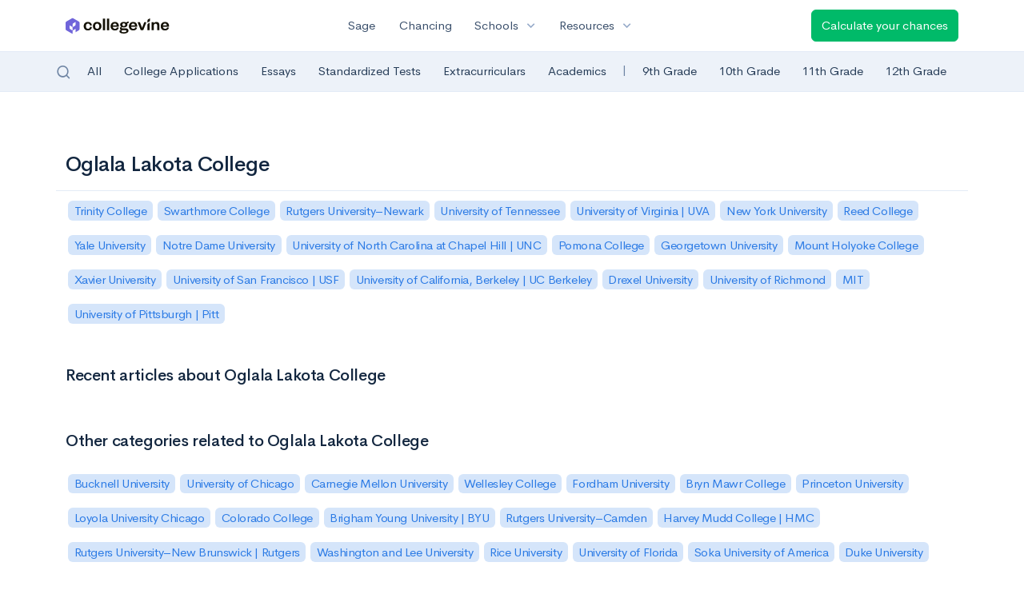

--- FILE ---
content_type: text/html; charset=utf-8
request_url: https://www.collegevine.com/category/schools/oglala-lakota-college/
body_size: 9983
content:
<!DOCTYPE html>
<html class='h-100' lang='en'>
<head>


<meta content='text/html; charset=UTF-8' http-equiv='Content-Type'>
<meta content='width=device-width, initial-scale=1' name='viewport'>
<meta content='CollegeVine' name='apple-mobile-web-app-title'>
<link href='https://d28hdetl1q8yl2.cloudfront.net/img/favicon-32x32.png' rel='icon' sizes='32x32'>
<link href='https://d28hdetl1q8yl2.cloudfront.net/img/favicon-16x16.png' rel='icon' sizes='16x16'>
<link href='https://d28hdetl1q8yl2.cloudfront.net/img/favicon-64x64.png' rel='icon' sizes='64x64'>
<link href='https://d28hdetl1q8yl2.cloudfront.net/img/favicon-128x128.png' rel='icon' sizes='128x128'>
<link href='https://d28hdetl1q8yl2.cloudfront.net/img/favicon-180x180.png' rel='icon' sizes='180x180'>
<link href='https://d28hdetl1q8yl2.cloudfront.net/img/apple-touch-icon-120x120.png' rel='apple-touch-icon' sizes='120x120'>
<link href='https://d28hdetl1q8yl2.cloudfront.net/img/apple-touch-icon-152x152.png' rel='apple-touch-icon' sizes='152x152'>
<link href='https://d28hdetl1q8yl2.cloudfront.net/img/apple-touch-icon-167x167.png' rel='apple-touch-icon' sizes='167x167'>
<link href='https://d28hdetl1q8yl2.cloudfront.net/img/apple-touch-icon-180x180.png' rel='apple-touch-icon' sizes='180x180'>
<link href='https://d28hdetl1q8yl2.cloudfront.net/img/apple-touch-icon-512x512.png' rel='apple-touch-icon' sizes='512x512'>

<title>Oglala Lakota College | CollegeVine</title>
<meta name="description" content="Oglala Lakota College">
<meta property="og:title" content="Oglala Lakota College">
<meta property="og:url" content="https://www.collegevine.com/category/schools/oglala-lakota-college/">
<meta property="og:site_name" content="CollegeVine">
<meta property="og:description" content="Oglala Lakota College">
<meta name="twitter:title" content="Oglala Lakota College">
<meta name="twitter:card" content="summary_large_image">
<meta name="twitter:site" content="@collegevine">
<meta name="twitter:domain" content="https://www.collegevine.com">
<meta name="twitter:description" content="Oglala Lakota College">
<link href='https://www.collegevine.com/category/schools/oglala-lakota-college' rel='canonical'>
<meta name="csrf-param" content="authenticity_token" />
<meta name="csrf-token" content="tXWsWNHmKe2B76tGeD1jvcBDnJLAKhMvBN_-7aHM1PF0s-_nKQ_7gPY2qdzUyJa2cbw7tJbdrNwD48QPgTKsyw" />

<script>
  ;(function () {
    function hasBrowserRequiredFeatures() {
      try {
        // template literals
        eval("`test`")
  
        // classes
        eval("class Foo {}")
  
        // arrow functions
        eval("const increment = x => x + 1")
      } catch (error) {
        return false
      }
  
      // performance API
      if (
        typeof performance === "undefined" ||
        typeof performance.clearMeasures !== "function"
      ) {
        return false
      }
  
      return true
    }
  
    // Set flag for unsupported browsers to be later reported to Heap since
    // it hasn’t been loaded at this point:
    const isSupportedBrowser = hasBrowserRequiredFeatures()
    window.CV = window.CV || {}
    window.CV.hasUnsupportedBrowser = !isSupportedBrowser
    window.CV.sentryAttributionKey = null
  
    window.sentryOnLoad = () => {
      if (!isSupportedBrowser) {
        if (
          typeof console !== "undefined" &&
          typeof console.warn === "function"
        ) {
          console.warn(
            "Error reporting disabled. This browser is not officially supported."
          )
        }
        return
      }
  
      Sentry.init({
        release: "app-frontend@dcbeac661c381eb42f69f946bf44cea2d0b4b2c8",
        // Only track errors from JavaScript we serve
        allowUrls: [/collegevine\.com/, /d28hdetl1q8yl2\.cloudfront\.net/],
        beforeSend: (event, hint) => {
          const exception = hint.originalException
  
          // If the __sentryFingerprint field of the underlying exception is
          // defined, use it as the fingerprint for the Sentry issue.
          if (exception && exception.__sentryFingerprint) {
            event.fingerprint = [exception.__sentryFingerprint]
          }
  
          return event
        },
      })
  
      if (CV.sentryAttributionKey) {
        Sentry.setContext("attribution", { key: CV.sentryAttributionKey })
        Sentry.setTag("attribution", CV.sentryAttributionKey)
      }
    }
  })()
</script>
<script crossorigin='anonymous' src='https://js.sentry-cdn.com/4d42713cd70d4bb0973933789bbaede8.min.js'></script>


<!-- Google Consent Mode -->
<script>
  window.dataLayer = window.dataLayer || [];
  function gtag(){dataLayer.push(arguments);}
  gtag("consent", "default", {
    ad_storage: "denied",
    analytics_storage: "denied",
    ad_user_data: "denied",
    ad_personalization: "denied",
    wait_for_update: 500
  });
  gtag("set", "ads_data_redaction", true);
</script>
<!-- Osano -->
<script src='https://cmp.osano.com/Azyzp2TvnpgtM3kbz/02dc74f6-748a-4d06-aae6-1dda988cd583/osano.js'></script>

<!-- Google tag (gtag.js) -->
<script async src='https://www.googletagmanager.com/gtag/js?id=G-KT9ZYXLWZ5'></script>
<script>
  window.dataLayer = window.dataLayer || [];
  function gtag(){dataLayer.push(arguments);}
  gtag('js', new Date());
  
  gtag('config', 'G-KT9ZYXLWZ5');
</script>

<script>
  performance.mark('css:start')
  performance.mark('css:lib:start')
</script>
<link rel="preload stylesheet" href="https://d28hdetl1q8yl2.cloudfront.net/assets/select2/select2.min-15d6ad4dfdb43d0affad683e70029f97a8f8fc8637a28845009ee0542dccdf81.css" as="style" />
<link rel="preload stylesheet" href="https://d28hdetl1q8yl2.cloudfront.net/theme/fonts/feather/feather.min.css" as="style" />
<link rel="preload stylesheet" href="https://d28hdetl1q8yl2.cloudfront.net/theme/css/theme.min.css" as="style" />
<link rel="stylesheet" href="https://cdn.jsdelivr.net/npm/katex@0.16.9/dist/katex.min.css" />
<link rel="preload stylesheet" href="https://d28hdetl1q8yl2.cloudfront.net/assets/app-23eba3b318db5dd30cfb78df56871879cf5b6e7bcad853d7fcaaf1ccbb5bcf9a.css" as="style" />
<link as='font' crossorigin='anonymous' href='https://d28hdetl1q8yl2.cloudfront.net/material-symbols.20250124.woff2' rel='preload'>
<style>
  @font-face {
    font-family: 'Material Symbols Outlined';
    font-style: normal;
    font-display: block;
    src: url(https://d28hdetl1q8yl2.cloudfront.net/material-symbols.20250124.woff2);
  }
</style>

<link rel="preload" href="https://d28hdetl1q8yl2.cloudfront.net/theme/fonts/cerebrisans/cerebrisans-regular.woff" as="font" type="font/woff" crossorigin="anonymous">
<link rel="preload" href="https://d28hdetl1q8yl2.cloudfront.net/theme/fonts/cerebrisans/cerebrisans-medium.woff" as="font" type="font/woff" crossorigin="anonymous">
<link rel="preload" href="https://d28hdetl1q8yl2.cloudfront.net/theme/fonts/cerebrisans/cerebrisans-semibold.woff" as="font" type="font/woff" crossorigin="anonymous">
<link rel="stylesheet" href="https://d28hdetl1q8yl2.cloudfront.net/assets/react-carousel/style-69dbb724412f5f94c8d029a7fb77e9b4fe56b30269c0da9eed2193be3a996b7f.css" defer="defer" />
<link rel="stylesheet" href="https://d28hdetl1q8yl2.cloudfront.net/assets/react-calendar-ca0e0eff047f2ba727d063d3bf3addde3a4bbad240b151d1394288c38746c5d8.css" defer="defer" />

<script>
  performance.mark('css:lib:end')
</script>
<script>
  performance.mark('css:pageStyles:start')
</script>
<link rel="preload stylesheet" href="https://d28hdetl1q8yl2.cloudfront.net/assets/blog-406c1f2d782d0cd7a710dc218dfa17184ebd8a157f354a0f24068997a38c8ab6.css" as="style" />

<script>
  performance.mark('css:pageStyles:end')
</script>
<script>
  performance.mark('css:end')
</script>
<script>
  ;(function () {
    function hasBrowserRequiredFeatures() {
      try {
        // template literals
        eval("`test`")
  
        // classes
        eval("class Foo {}")
  
        // arrow functions
        eval("const increment = x => x + 1")
      } catch (error) {
        return false
      }
  
      // performance API
      if (
        typeof performance === "undefined" ||
        typeof performance.clearMeasures !== "function"
      ) {
        return false
      }
  
      return true
    }
  
    // Set flag for unsupported browsers to be later reported to Heap since
    // it hasn’t been loaded at this point:
    const isSupportedBrowser = hasBrowserRequiredFeatures()
    window.CV = window.CV || {}
    window.CV.hasUnsupportedBrowser = !isSupportedBrowser
    window.CV.sentryAttributionKey = null
  
    window.sentryOnLoad = () => {
      if (!isSupportedBrowser) {
        if (
          typeof console !== "undefined" &&
          typeof console.warn === "function"
        ) {
          console.warn(
            "Error reporting disabled. This browser is not officially supported."
          )
        }
        return
      }
  
      Sentry.init({
        release: "app-frontend@dcbeac661c381eb42f69f946bf44cea2d0b4b2c8",
        // Only track errors from JavaScript we serve
        allowUrls: [/collegevine\.com/, /d28hdetl1q8yl2\.cloudfront\.net/],
        beforeSend: (event, hint) => {
          const exception = hint.originalException
  
          // If the __sentryFingerprint field of the underlying exception is
          // defined, use it as the fingerprint for the Sentry issue.
          if (exception && exception.__sentryFingerprint) {
            event.fingerprint = [exception.__sentryFingerprint]
          }
  
          return event
        },
      })
  
      if (CV.sentryAttributionKey) {
        Sentry.setContext("attribution", { key: CV.sentryAttributionKey })
        Sentry.setTag("attribution", CV.sentryAttributionKey)
      }
    }
  })()
</script>
<script crossorigin='anonymous' src='https://js.sentry-cdn.com/4d42713cd70d4bb0973933789bbaede8.min.js'></script>


<script>
  window.CV = window.CV || {}
  window.CV.featureFlags = {}
  window.CV.trackedFeatureFlags = {
    "ff_mkt_795_ai_menu_button": true,
    "ff_uaq_487_ivy_notification_conversation": false,
    "ff_uaq_549_new_ivy_onboarding_experience": true,
    "ff_uaq_750_ivy_tutor_copy": "Improve grades",
    "ff_uaq_752_add_modal_after_ivy_tutor_landing": true,
    "ff_app_13500_cookie_consent_management": "osano",
    "ff_rcr_2453_ask_for_shorelight_phone_number_earlier": false,
    "ff_rcr_2353_enable_shorelight": false,
    "ff_app_13805_mobile_push_notifications_contextual": true,
    "ff_app_18741_ai_tastemaker_request_human_review": 1,
    "ff_app_18969_brag_sheet_student_conversion": "obvious",
    "ff_app_20988_landing_page_student_banner": true
  }
  
  CV.isMobileDevice = false
  CV.mobileApp = {
    manifest: null,
    isStartup: false,
    pushPermissionRequestMode: null,
  }
  
  CV.deviceCategory = "desktop"
  CV.page = {
    type: "app",
    blog: {
      slug: null,
      categories: null,
    }
  }
</script>
<script>
  !function(){var analytics=window.analytics=window.analytics||[];if(!analytics.initialize)if(analytics.invoked)window.console&&console.error&&console.error("Segment snippet included twice.");else{analytics.invoked=!0;analytics.methods=["trackSubmit","trackClick","trackLink","trackForm","pageview","identify","reset","group","track","ready","alias","debug","page","once","off","on","addSourceMiddleware","addIntegrationMiddleware","setAnonymousId","addDestinationMiddleware"];analytics.factory=function(e){return function(){var t=Array.prototype.slice.call(arguments);t.unshift(e);analytics.push(t);return analytics}};for(var e=0;e<analytics.methods.length;e++){var key=analytics.methods[e];analytics[key]=analytics.factory(key)}analytics.load=function(key,e){var t=document.createElement("script");t.type="text/javascript";t.async=!0;t.src="https://cdn.segment.com/analytics.js/v1/" + key + "/analytics.min.js";var n=document.getElementsByTagName("script")[0];n.parentNode.insertBefore(t,n);analytics._loadOptions=e};analytics._writeKey='rWXWySxnrfE3LkUSGnjwjOOc2hsfLtaC';;analytics.SNIPPET_VERSION="4.15.3";
  analytics.load('rWXWySxnrfE3LkUSGnjwjOOc2hsfLtaC');
  }}();
</script>
<script src="https://d28hdetl1q8yl2.cloudfront.net/assets/tracking-fa9713c983199b4698597ef97cb4bc9b49f5a33564ac751a6aa1bc959067ded0.js"></script>
<script>
  if (CV.tracking) {
    CV.tracking.pageView()
  }
</script>
<script>
  if (CV.currentUser) {
    
    if (CV.tracking) {
      CV.tracking.identify(CV.currentUser.cvid)
    }
  }
</script>

<script>
  !function (w, d, t) {
    w.TiktokAnalyticsObject=t;var ttq=w[t]=w[t]||[];ttq.methods=["page","track","identify","instances","debug","on","off","once","ready","alias","group","enableCookie","disableCookie"],ttq.setAndDefer=function(t,e){t[e]=function(){t.push([e].concat(Array.prototype.slice.call(arguments,0)))}};for(var i=0;i<ttq.methods.length;i++)ttq.setAndDefer(ttq,ttq.methods[i]);ttq.instance=function(t){for(var e=ttq._i[t]||[],n=0;n<ttq.methods.length;n++)ttq.setAndDefer(e,ttq.methods[n]);return e},ttq.load=function(e,n){var i="https://analytics.tiktok.com/i18n/pixel/events.js";ttq._i=ttq._i||{},ttq._i[e]=[],ttq._i[e]._u=i,ttq._t=ttq._t||{},ttq._t[e]=+new Date,ttq._o=ttq._o||{},ttq._o[e]=n||{};n=document.createElement("script");n.type="text/javascript",n.async=!0,n.src=i+"?sdkid="+e+"&lib="+t;e=document.getElementsByTagName("script")[0];e.parentNode.insertBefore(n,e)};
  
    ttq.load('C6AKVPCCAQFJ5EJE0GIG');
    ttq.page();
  }(window, document, 'ttq');
</script>



</head>
<body class='blog-sticky-top-nav blog-anonymous '>
<a aria-label='Skip to main content' class='skip-to-main-content visuallyhidden focusable' href='#skip-to-main' tabindex='0'>Skip to main content</a>


<nav class='bg-white navbar navbar-light navbar-user navbar-expand-md py-3 px-1 px-md-3'>
<div class='d-flex align-items-center justify-content-between flex-grow-1 px-3 container'>
<div class='d-flex align-items-center'>
<a aria-label='Go to CollegeVine home' href='/'>
<img class="img-fluid" alt="CollegeVine" src="https://d28hdetl1q8yl2.cloudfront.net/img/cv-logo-lilac.svg" />
</a>

</div>
<div class='d-flex align-items-center justify-content-around bg-white'>
<a class='text-gray-800 text-nowrap px-3 mx-1' href='https://www.collegevine.com/sage'>
Sage
</a>
<a class='text-gray-800 text-nowrap px-3 mx-1' href='https://www.collegevine.com/admissions-calculator'>
Chancing
</a>
<div class='dropdown'>
<button class='btn btn-link py-0 px-3 text-gray-800 d-flex align-items-center justify-content-between dropdown-toggle'>
<div class='text-nowrap'>Schools</div>
<div class='material-symbol ms-2 ml-2 large text-muted'>expand_more</div>
</button>
<div class='dropdown-menu z-index-popover'>
<a class='text-gray-800 text-nowrap dropdown-item' href='https://www.collegevine.com/schools/hub/all'>Explore Colleges</a>
<a class='text-gray-800 text-nowrap dropdown-item' href='https://www.collegevine.com/college-lists-and-rankings'>Rankings</a>
</div>
</div>
<div class='dropdown'>
<button class='btn btn-link py-0 px-3 text-gray-800 d-flex align-items-center justify-content-between dropdown-toggle'>
<div class='text-nowrap'>Resources</div>
<div class='material-symbol ms-2 ml-2 large text-muted'>expand_more</div>
</button>
<div class='dropdown-menu z-index-popover'>
<a class='text-gray-800 text-nowrap dropdown-item' href='https://www.collegevine.com/ai/homework-help'>Homework Help</a>
<a class='text-gray-800 text-nowrap dropdown-item' href='https://www.collegevine.com/faq'>Expert FAQ</a>
<a class='text-gray-800 text-nowrap dropdown-item' href='https://www.collegevine.com/guidance'>Blog Articles</a>
<a class='text-gray-800 text-nowrap dropdown-item' href='https://blog.collegevine.com/category/essays/essay-guides-2023-24/'>Essay Guides</a>
<a class='text-gray-800 text-nowrap dropdown-item' href='https://www.collegevine.com/livestreams'>Livestreams</a>
<a class='text-gray-800 text-nowrap dropdown-item' href='https://www.collegevine.com/monthly-scholarships'>Scholarships</a>
<a class='text-gray-800 text-nowrap dropdown-item' href='https://www.collegevine.com/communities/feed'>Community</a>
<a class='text-gray-800 text-nowrap dropdown-item' href='https://www.collegevine.com/essays/review'>Peer essay review</a>
</div>
</div>
</div>

<a class='btn btn-success text-nowrap' href='https://www.collegevine.com/admissions-calculator'>
Calculate your chances
</a>

</div>
</nav>
<nav class='navbar navbar-expand-md navbar-light' id='blog-secondary-nav'>
<div class='container'>
<button aria-controls='blog-secondary-nav-collapse' aria-expanded='false' aria-label='Toggle secondary navigation' class='navbar-toggler my-2' data-target='#blog-secondary-nav-collapse' data-toggle='collapse' type='button'>
Show All Categories
</button>
<div class='navbar-collapse collapse' id='blog-secondary-nav-collapse'>
<div class='input-group search-blog-posts d-none'>
<input class='search-blog-posts-input form-control' placeholder='Search blog posts'>
<div class='input-group-append'>
<button class='btn btn-outline-primary' onClick='window.location = &#39;https://www.collegevine.com/blog/search/&#39; + $(&#39;.search-blog-posts-input&#39;).val();' type='button'>
<i class='fe fe-search line-height-0'></i>
</button>
</div>
</div>
<ul class='navbar-nav hide-on-search'>
<li class='nav-item mr-3 d-none d-md-inline-block'>
<div class='navbar-text search-blog-posts-trigger'>
<span class='fe large fe-search'></span>
</div>
</li>
<li class='nav-item mr-3'>
<a class='nav-link' href='https://blog.collegevine.com/'>All</a>
</li>
<li class='nav-item mr-3'>
<a class='nav-link' href='https://blog.collegevine.com/category/college-admission/'>College Applications</a>
</li>
<li class='nav-item mr-3'>
<a class='nav-link' href='https://blog.collegevine.com/category/essays/'>Essays</a>
</li>
<li class='nav-item mr-3'>
<a class='nav-link' href='https://blog.collegevine.com/category/standardized-tests/'>Standardized Tests</a>
</li>
<li class='nav-item mr-3'>
<a class='nav-link' href='https://blog.collegevine.com/category/extracurricular-activities/'>Extracurriculars</a>
</li>
<li class='nav-item mr-3'>
<a class='nav-link' href='https://blog.collegevine.com/category/academics/'>Academics</a>
</li>
<li class='nav-item mr-3 d-none d-md-inline-block'>
<div class='navbar-text'>
|
</div>
</li>
<li class='nav-item mr-3'>
<a class='nav-link' href='https://blog.collegevine.com/category/grades/9th-grade/'>9th Grade</a>
</li>
<li class='nav-item mr-3'>
<a class='nav-link' href='https://blog.collegevine.com/category/grades/10th-grade/'>10th Grade</a>
</li>
<li class='nav-item mr-3'>
<a class='nav-link' href='https://blog.collegevine.com/category/grades/11th-grade/'>11th Grade</a>
</li>
<li class='nav-item mr-3'>
<a class='nav-link' href='https://blog.collegevine.com/category/grades/12th-grade/'>12th Grade</a>
</li>
</ul>
</div>
</div>
</nav>



<div class='skip-to-main' id='skip-to-main' tabindex='-1'></div>


<div class='container pt-6 blog-post-container'>
<div class='row border-bottom'>
<div class='col-12 col-md-auto'>
<h1>Oglala Lakota College</h1>
</div>
</div>
<div class='row mt-3 mb-4 ml-1'>
<a href='https://blog.collegevine.com/category/schools/trinity-college'>
<h2>
<span class='badge badge-soft-primary bg-primary-soft mr-2'>Trinity College</span>
</h2>
</a>
<a href='https://blog.collegevine.com/category/schools/swarthmore-college'>
<h2>
<span class='badge badge-soft-primary bg-primary-soft mr-2'>Swarthmore College</span>
</h2>
</a>
<a href='https://blog.collegevine.com/category/schools/rutgers-university-newark'>
<h2>
<span class='badge badge-soft-primary bg-primary-soft mr-2'>Rutgers University–Newark</span>
</h2>
</a>
<a href='https://blog.collegevine.com/category/schools/university-of-tennessee'>
<h2>
<span class='badge badge-soft-primary bg-primary-soft mr-2'>University of Tennessee</span>
</h2>
</a>
<a href='https://blog.collegevine.com/category/schools/university-of-virginia-uva'>
<h2>
<span class='badge badge-soft-primary bg-primary-soft mr-2'>University of Virginia | UVA</span>
</h2>
</a>
<a href='https://blog.collegevine.com/category/essay-breakdowns/new-york-university/'>
<h2>
<span class='badge badge-soft-primary bg-primary-soft mr-2'>New York University</span>
</h2>
</a>
<a href='https://blog.collegevine.com/category/schools/reed-college'>
<h2>
<span class='badge badge-soft-primary bg-primary-soft mr-2'>Reed College</span>
</h2>
</a>
<a href='https://blog.collegevine.com/category/essay-breakdowns/yale-university/'>
<h2>
<span class='badge badge-soft-primary bg-primary-soft mr-2'>Yale University</span>
</h2>
</a>
<a href='https://blog.collegevine.com/category/essay-breakdowns/notre-dame-university/'>
<h2>
<span class='badge badge-soft-primary bg-primary-soft mr-2'>Notre Dame University</span>
</h2>
</a>
<a href='https://blog.collegevine.com/category/schools/university-of-north-carolina-at-chapel-hill-unc'>
<h2>
<span class='badge badge-soft-primary bg-primary-soft mr-2'>University of North Carolina at Chapel Hill | UNC</span>
</h2>
</a>
<a href='https://blog.collegevine.com/category/schools/pomona-college'>
<h2>
<span class='badge badge-soft-primary bg-primary-soft mr-2'>Pomona College</span>
</h2>
</a>
<a href='https://blog.collegevine.com/category/essay-breakdowns/georgetown-university/'>
<h2>
<span class='badge badge-soft-primary bg-primary-soft mr-2'>Georgetown University</span>
</h2>
</a>
<a href='https://blog.collegevine.com/category/schools/mount-holyoke-college'>
<h2>
<span class='badge badge-soft-primary bg-primary-soft mr-2'>Mount Holyoke College</span>
</h2>
</a>
<a href='https://blog.collegevine.com/category/schools/xavier-university'>
<h2>
<span class='badge badge-soft-primary bg-primary-soft mr-2'>Xavier University</span>
</h2>
</a>
<a href='https://blog.collegevine.com/category/schools/university-of-san-francisco-usf'>
<h2>
<span class='badge badge-soft-primary bg-primary-soft mr-2'>University of San Francisco | USF</span>
</h2>
</a>
<a href='https://blog.collegevine.com/category/schools/university-of-california-berkeley-uc-berkeley'>
<h2>
<span class='badge badge-soft-primary bg-primary-soft mr-2'>University of California, Berkeley | UC Berkeley</span>
</h2>
</a>
<a href='https://blog.collegevine.com/category/schools/drexel-university'>
<h2>
<span class='badge badge-soft-primary bg-primary-soft mr-2'>Drexel University</span>
</h2>
</a>
<a href='https://blog.collegevine.com/category/schools/university-of-richmond'>
<h2>
<span class='badge badge-soft-primary bg-primary-soft mr-2'>University of Richmond</span>
</h2>
</a>
<a href='https://blog.collegevine.com/category/essay-breakdowns/mit/'>
<h2>
<span class='badge badge-soft-primary bg-primary-soft mr-2'>MIT</span>
</h2>
</a>
<a href='https://blog.collegevine.com/category/schools/university-of-pittsburgh-pitt'>
<h2>
<span class='badge badge-soft-primary bg-primary-soft mr-2'>University of Pittsburgh | Pitt</span>
</h2>
</a>
</div>
<div class='row mt-5 d-flex flex-row justify-content-start align-items-center'>
<div class='col-12 col-sm-auto'>
<h2>Recent articles about Oglala Lakota College</h2>
</div>
</div>
<div class='row mb-2 justify-content-start'>
</div>
<div class='row mb-4 justify-content-center'>
<div class='col-12 col-md-auto'>

</div>
</div>
<div class='row mt-5 d-flex flex-row justify-content-start align-items-center'>
<div class='col-12 col-sm-auto'>
<h2>Other categories related to Oglala Lakota College</h2>
</div>
</div>
<div class='row mt-3 mb-4 ml-1'>
<a href='https://blog.collegevine.com/category/schools/bucknell-university'>
<h2>
<span class='badge badge-soft-primary bg-primary-soft mr-2'>Bucknell University</span>
</h2>
</a>
<a href='https://blog.collegevine.com/category/essay-breakdowns/university-of-chicago/'>
<h2>
<span class='badge badge-soft-primary bg-primary-soft mr-2'>University of Chicago</span>
</h2>
</a>
<a href='https://blog.collegevine.com/category/essay-breakdowns/carnegie-mellon-university/'>
<h2>
<span class='badge badge-soft-primary bg-primary-soft mr-2'>Carnegie Mellon University</span>
</h2>
</a>
<a href='https://blog.collegevine.com/category/schools/wellesley-college'>
<h2>
<span class='badge badge-soft-primary bg-primary-soft mr-2'>Wellesley College</span>
</h2>
</a>
<a href='https://blog.collegevine.com/category/schools/fordham-university'>
<h2>
<span class='badge badge-soft-primary bg-primary-soft mr-2'>Fordham University</span>
</h2>
</a>
<a href='https://blog.collegevine.com/category/schools/bryn-mawr-college'>
<h2>
<span class='badge badge-soft-primary bg-primary-soft mr-2'>Bryn Mawr College</span>
</h2>
</a>
<a href='https://blog.collegevine.com/category/essay-breakdowns/princeton-university/'>
<h2>
<span class='badge badge-soft-primary bg-primary-soft mr-2'>Princeton University</span>
</h2>
</a>
<a href='https://blog.collegevine.com/category/schools/loyola-university-chicago'>
<h2>
<span class='badge badge-soft-primary bg-primary-soft mr-2'>Loyola University Chicago</span>
</h2>
</a>
<a href='https://blog.collegevine.com/category/schools/colorado-college'>
<h2>
<span class='badge badge-soft-primary bg-primary-soft mr-2'>Colorado College</span>
</h2>
</a>
<a href='https://blog.collegevine.com/category/schools/brigham-young-university-byu'>
<h2>
<span class='badge badge-soft-primary bg-primary-soft mr-2'>Brigham Young University | BYU</span>
</h2>
</a>
<a href='https://blog.collegevine.com/category/schools/rutgers-university-camden'>
<h2>
<span class='badge badge-soft-primary bg-primary-soft mr-2'>Rutgers University–Camden</span>
</h2>
</a>
<a href='https://blog.collegevine.com/category/schools/harvey-mudd-college-hmc'>
<h2>
<span class='badge badge-soft-primary bg-primary-soft mr-2'>Harvey Mudd College | HMC</span>
</h2>
</a>
<a href='https://blog.collegevine.com/category/schools/rutgers-university-new-brunswick-rutgers'>
<h2>
<span class='badge badge-soft-primary bg-primary-soft mr-2'>Rutgers University–New Brunswick | Rutgers</span>
</h2>
</a>
<a href='https://blog.collegevine.com/category/schools/washington-and-lee-university'>
<h2>
<span class='badge badge-soft-primary bg-primary-soft mr-2'>Washington and Lee University</span>
</h2>
</a>
<a href='https://blog.collegevine.com/category/schools/rice-university'>
<h2>
<span class='badge badge-soft-primary bg-primary-soft mr-2'>Rice University</span>
</h2>
</a>
<a href='https://blog.collegevine.com/category/schools/university-of-florida'>
<h2>
<span class='badge badge-soft-primary bg-primary-soft mr-2'>University of Florida</span>
</h2>
</a>
<a href='https://blog.collegevine.com/category/schools/soka-university-of-america'>
<h2>
<span class='badge badge-soft-primary bg-primary-soft mr-2'>Soka University of America</span>
</h2>
</a>
<a href='https://blog.collegevine.com/category/essay-breakdowns/duke-university/'>
<h2>
<span class='badge badge-soft-primary bg-primary-soft mr-2'>Duke University</span>
</h2>
</a>
<a href='https://blog.collegevine.com/category/schools/southern-methodist-university-smu'>
<h2>
<span class='badge badge-soft-primary bg-primary-soft mr-2'>Southern Methodist University | SMU</span>
</h2>
</a>
<a href='https://blog.collegevine.com/category/schools/university-of-california-irvine-uc-irvine'>
<h2>
<span class='badge badge-soft-primary bg-primary-soft mr-2'>University of California, Irvine | UC Irvine</span>
</h2>
</a>
<a href='https://blog.collegevine.com/category/schools/wesleyan-university'>
<h2>
<span class='badge badge-soft-primary bg-primary-soft mr-2'>Wesleyan University</span>
</h2>
</a>
<a href='https://blog.collegevine.com/category/essay-breakdowns/caltech/'>
<h2>
<span class='badge badge-soft-primary bg-primary-soft mr-2'>Caltech</span>
</h2>
</a>
<a href='https://blog.collegevine.com/category/schools/saint-louis-university-slu'>
<h2>
<span class='badge badge-soft-primary bg-primary-soft mr-2'>Saint Louis University | SLU</span>
</h2>
</a>
<a href='https://blog.collegevine.com/category/schools/vassar-college'>
<h2>
<span class='badge badge-soft-primary bg-primary-soft mr-2'>Vassar College</span>
</h2>
</a>
<a href='https://blog.collegevine.com/category/schools/howard-university'>
<h2>
<span class='badge badge-soft-primary bg-primary-soft mr-2'>Howard University</span>
</h2>
</a>
<a href='https://blog.collegevine.com/category/schools/williams-college'>
<h2>
<span class='badge badge-soft-primary bg-primary-soft mr-2'>Williams College</span>
</h2>
</a>
<a href='https://blog.collegevine.com/category/schools/george-washington-university-gw'>
<h2>
<span class='badge badge-soft-primary bg-primary-soft mr-2'>George Washington University | GW</span>
</h2>
</a>
<a href='https://blog.collegevine.com/category/schools/santa-clara-university'>
<h2>
<span class='badge badge-soft-primary bg-primary-soft mr-2'>Santa Clara University</span>
</h2>
</a>
<a href='https://blog.collegevine.com/category/schools/tulane-university'>
<h2>
<span class='badge badge-soft-primary bg-primary-soft mr-2'>Tulane University</span>
</h2>
</a>
<a href='https://blog.collegevine.com/category/schools/texas-a-m-university'>
<h2>
<span class='badge badge-soft-primary bg-primary-soft mr-2'>Texas A&amp;M University</span>
</h2>
</a>
<a href='https://blog.collegevine.com/category/essay-breakdowns/harvard-university/'>
<h2>
<span class='badge badge-soft-primary bg-primary-soft mr-2'>Harvard University</span>
</h2>
</a>
<a href='https://blog.collegevine.com/category/essay-breakdowns/dartmouth-college/'>
<h2>
<span class='badge badge-soft-primary bg-primary-soft mr-2'>Dartmouth College</span>
</h2>
</a>
<a href='https://blog.collegevine.com/category/schools/university-of-texas-at-austin-ut-austin'>
<h2>
<span class='badge badge-soft-primary bg-primary-soft mr-2'>University of Texas at Austin | UT Austin</span>
</h2>
</a>
<a href='https://blog.collegevine.com/category/schools/boston-university-bu'>
<h2>
<span class='badge badge-soft-primary bg-primary-soft mr-2'>Boston University | BU</span>
</h2>
</a>
<a href='https://blog.collegevine.com/category/schools/occidental-college'>
<h2>
<span class='badge badge-soft-primary bg-primary-soft mr-2'>Occidental College</span>
</h2>
</a>
<a href='https://blog.collegevine.com/category/schools/georgia-state-university'>
<h2>
<span class='badge badge-soft-primary bg-primary-soft mr-2'>Georgia State University</span>
</h2>
</a>
<a href='https://blog.collegevine.com/category/schools/california-polytechnic-state-university-cal-poly'>
<h2>
<span class='badge badge-soft-primary bg-primary-soft mr-2'>California Polytechnic State University | Cal Poly</span>
</h2>
</a>
<a href='https://blog.collegevine.com/category/schools/university-of-scranton'>
<h2>
<span class='badge badge-soft-primary bg-primary-soft mr-2'>University of Scranton</span>
</h2>
</a>
<a href='https://blog.collegevine.com/category/schools/the-state-university-of-new-york-at-buffalo-suny-buffalo'>
<h2>
<span class='badge badge-soft-primary bg-primary-soft mr-2'>The State University of New York at Buffalo | SUNY Buffalo</span>
</h2>
</a>
<a href='https://blog.collegevine.com/category/essay-breakdowns/university-of-southern-california/'>
<h2>
<span class='badge badge-soft-primary bg-primary-soft mr-2'>University of Southern California</span>
</h2>
</a>
<a href='https://blog.collegevine.com/category/essay-breakdowns/northwestern-university/'>
<h2>
<span class='badge badge-soft-primary bg-primary-soft mr-2'>Northwestern University</span>
</h2>
</a>
<a href='https://blog.collegevine.com/category/essay-breakdowns/bowdoin-college/'>
<h2>
<span class='badge badge-soft-primary bg-primary-soft mr-2'>Bowdoin College</span>
</h2>
</a>
<a href='https://blog.collegevine.com/category/schools/new-college-of-florida'>
<h2>
<span class='badge badge-soft-primary bg-primary-soft mr-2'>New College of Florida</span>
</h2>
</a>
<a href='https://blog.collegevine.com/category/schools/north-carolina-state-university-nc-state'>
<h2>
<span class='badge badge-soft-primary bg-primary-soft mr-2'>North Carolina State University | NC State</span>
</h2>
</a>
<a href='https://blog.collegevine.com/category/schools/united-states-naval-academy-navy'>
<h2>
<span class='badge badge-soft-primary bg-primary-soft mr-2'>United States Naval Academy | Navy</span>
</h2>
</a>
<a href='https://blog.collegevine.com/category/schools/tufts-university'>
<h2>
<span class='badge badge-soft-primary bg-primary-soft mr-2'>Tufts University</span>
</h2>
</a>
<a href='https://blog.collegevine.com/category/schools/university-of-colorado-boulder-cu-boulder'>
<h2>
<span class='badge badge-soft-primary bg-primary-soft mr-2'>University of Colorado Boulder | CU Boulder</span>
</h2>
</a>
<a href='https://blog.collegevine.com/category/schools/barnard-college'>
<h2>
<span class='badge badge-soft-primary bg-primary-soft mr-2'>Barnard College</span>
</h2>
</a>
<a href='https://blog.collegevine.com/category/schools/sarah-lawrence-college'>
<h2>
<span class='badge badge-soft-primary bg-primary-soft mr-2'>Sarah Lawrence College</span>
</h2>
</a>
<a href='https://blog.collegevine.com/category/schools/virginia-tech'>
<h2>
<span class='badge badge-soft-primary bg-primary-soft mr-2'>Virginia Tech</span>
</h2>
</a>
<a href='https://blog.collegevine.com/category/essay-breakdowns/emory-university/'>
<h2>
<span class='badge badge-soft-primary bg-primary-soft mr-2'>Emory University</span>
</h2>
</a>
<a href='https://blog.collegevine.com/category/schools/university-of-oregon'>
<h2>
<span class='badge badge-soft-primary bg-primary-soft mr-2'>University of Oregon</span>
</h2>
</a>
<a href='https://blog.collegevine.com/category/essay-breakdowns/university-of-pennsylvania/'>
<h2>
<span class='badge badge-soft-primary bg-primary-soft mr-2'>University of Pennsylvania</span>
</h2>
</a>
<a href='https://blog.collegevine.com/category/schools/university-of-rochester'>
<h2>
<span class='badge badge-soft-primary bg-primary-soft mr-2'>University of Rochester</span>
</h2>
</a>
<a href='https://blog.collegevine.com/category/schools/colby-college'>
<h2>
<span class='badge badge-soft-primary bg-primary-soft mr-2'>Colby College</span>
</h2>
</a>
<a href='https://blog.collegevine.com/category/schools/hamilton-college'>
<h2>
<span class='badge badge-soft-primary bg-primary-soft mr-2'>Hamilton College</span>
</h2>
</a>
<a href='https://blog.collegevine.com/category/essay-breakdowns/brown-university/'>
<h2>
<span class='badge badge-soft-primary bg-primary-soft mr-2'>Brown University</span>
</h2>
</a>
<a href='https://blog.collegevine.com/category/essay-breakdowns/cornell-university/'>
<h2>
<span class='badge badge-soft-primary bg-primary-soft mr-2'>Cornell University</span>
</h2>
</a>
<a href='https://blog.collegevine.com/category/essay-breakdowns/stanford-university/'>
<h2>
<span class='badge badge-soft-primary bg-primary-soft mr-2'>Stanford University</span>
</h2>
</a>
<a href='https://blog.collegevine.com/category/schools/syracuse-university'>
<h2>
<span class='badge badge-soft-primary bg-primary-soft mr-2'>Syracuse University</span>
</h2>
</a>
<a href='https://blog.collegevine.com/category/schools/university-of-charleston'>
<h2>
<span class='badge badge-soft-primary bg-primary-soft mr-2'>University of Charleston</span>
</h2>
</a>
<a href='https://blog.collegevine.com/category/essay-breakdowns/georgia-tech/'>
<h2>
<span class='badge badge-soft-primary bg-primary-soft mr-2'>Georgia Tech</span>
</h2>
</a>
<a href='https://blog.collegevine.com/category/essay-breakdowns/vanderbilt-university/'>
<h2>
<span class='badge badge-soft-primary bg-primary-soft mr-2'>Vanderbilt University</span>
</h2>
</a>
<a href='https://blog.collegevine.com/category/schools/case-western-reserve-university'>
<h2>
<span class='badge badge-soft-primary bg-primary-soft mr-2'>Case Western Reserve University</span>
</h2>
</a>
<a href='https://blog.collegevine.com/category/schools/bard-college'>
<h2>
<span class='badge badge-soft-primary bg-primary-soft mr-2'>Bard College</span>
</h2>
</a>
<a href='https://blog.collegevine.com/category/schools/university-of-georgia'>
<h2>
<span class='badge badge-soft-primary bg-primary-soft mr-2'>University of Georgia</span>
</h2>
</a>
<a href='https://blog.collegevine.com/category/schools/loyola-marymount-university-lmu'>
<h2>
<span class='badge badge-soft-primary bg-primary-soft mr-2'>Loyola Marymount University | LMU</span>
</h2>
</a>
<a href='https://blog.collegevine.com/category/essay-breakdowns/columbia-university/'>
<h2>
<span class='badge badge-soft-primary bg-primary-soft mr-2'>Columbia University</span>
</h2>
</a>
<a href='https://blog.collegevine.com/category/schools/arizona-state-university-asu'>
<h2>
<span class='badge badge-soft-primary bg-primary-soft mr-2'>Arizona State University | ASU</span>
</h2>
</a>
<a href='https://blog.collegevine.com/category/schools/college-of-the-holy-cross-holy-cross'>
<h2>
<span class='badge badge-soft-primary bg-primary-soft mr-2'>College of the Holy Cross | Holy Cross</span>
</h2>
</a>
<a href='https://blog.collegevine.com/category/schools/university-of-new-hampshire-unh'>
<h2>
<span class='badge badge-soft-primary bg-primary-soft mr-2'>University of New Hampshire | UNH</span>
</h2>
</a>
<a href='https://blog.collegevine.com/category/schools/university-of-maryland-college-park-maryland'>
<h2>
<span class='badge badge-soft-primary bg-primary-soft mr-2'>University of Maryland, College Park | Maryland</span>
</h2>
</a>
<a href='https://blog.collegevine.com/category/schools/colgate-university'>
<h2>
<span class='badge badge-soft-primary bg-primary-soft mr-2'>Colgate University</span>
</h2>
</a>
<a href='https://blog.collegevine.com/category/schools/city-college-of-new-york-ccny'>
<h2>
<span class='badge badge-soft-primary bg-primary-soft mr-2'>City College of New York | CCNY</span>
</h2>
</a>
<a href='https://blog.collegevine.com/category/schools/macalester-college'>
<h2>
<span class='badge badge-soft-primary bg-primary-soft mr-2'>Macalester College</span>
</h2>
</a>
<a href='https://blog.collegevine.com/category/schools/university-of-miami'>
<h2>
<span class='badge badge-soft-primary bg-primary-soft mr-2'>University of Miami</span>
</h2>
</a>
<a href='https://blog.collegevine.com/category/schools/michigan-technological-university-michigan-tech'>
<h2>
<span class='badge badge-soft-primary bg-primary-soft mr-2'>Michigan Technological University | Michigan Tech</span>
</h2>
</a>
<a href='https://blog.collegevine.com/category/schools/washington-university-in-st-louis-washu'>
<h2>
<span class='badge badge-soft-primary bg-primary-soft mr-2'>Washington University in St. Louis | WashU</span>
</h2>
</a>
<a href='https://blog.collegevine.com/category/schools/college-of-william-mary-william-mary'>
<h2>
<span class='badge badge-soft-primary bg-primary-soft mr-2'>College of William &amp; Mary | William &amp; Mary</span>
</h2>
</a>
<a href='https://blog.collegevine.com/category/essay-breakdowns/university-of-michigan/'>
<h2>
<span class='badge badge-soft-primary bg-primary-soft mr-2'>University of Michigan</span>
</h2>
</a>
<a href='https://blog.collegevine.com/category/schools/villanova-university'>
<h2>
<span class='badge badge-soft-primary bg-primary-soft mr-2'>Villanova University</span>
</h2>
</a>
<a href='https://blog.collegevine.com/category/schools/purdue-university'>
<h2>
<span class='badge badge-soft-primary bg-primary-soft mr-2'>Purdue University</span>
</h2>
</a>
<a href='https://blog.collegevine.com/category/schools/elon-university'>
<h2>
<span class='badge badge-soft-primary bg-primary-soft mr-2'>Elon University</span>
</h2>
</a>
<a href='https://blog.collegevine.com/category/schools/clark-university'>
<h2>
<span class='badge badge-soft-primary bg-primary-soft mr-2'>Clark University</span>
</h2>
</a>
<a href='https://blog.collegevine.com/category/schools/pennsylvania-state-university-penn-state'>
<h2>
<span class='badge badge-soft-primary bg-primary-soft mr-2'>Pennsylvania State University | Penn State</span>
</h2>
</a>
<a href='https://blog.collegevine.com/category/essay-breakdowns/johns-hopkins-university/'>
<h2>
<span class='badge badge-soft-primary bg-primary-soft mr-2'>Johns Hopkins University</span>
</h2>
</a>
<a href='https://blog.collegevine.com/category/schools/wake-forest-university'>
<h2>
<span class='badge badge-soft-primary bg-primary-soft mr-2'>Wake Forest University</span>
</h2>
</a>
<a href='https://blog.collegevine.com/category/essay-breakdowns/amherst-college/'>
<h2>
<span class='badge badge-soft-primary bg-primary-soft mr-2'>Amherst College</span>
</h2>
</a>
<a href='https://blog.collegevine.com/category/schools/california-state-polytechnic-university-pomona-cal-poly-pomona'>
<h2>
<span class='badge badge-soft-primary bg-primary-soft mr-2'>California State Polytechnic University, Pomona | Cal Poly Pomona</span>
</h2>
</a>
<a href='https://blog.collegevine.com/category/schools/brandeis-university'>
<h2>
<span class='badge badge-soft-primary bg-primary-soft mr-2'>Brandeis University</span>
</h2>
</a>
<a href='https://blog.collegevine.com/category/schools/san-diego-state-university-sdsu'>
<h2>
<span class='badge badge-soft-primary bg-primary-soft mr-2'>San Diego State University | SDSU</span>
</h2>
</a>
<a href='https://blog.collegevine.com/category/schools/university-of-washington'>
<h2>
<span class='badge badge-soft-primary bg-primary-soft mr-2'>University of Washington</span>
</h2>
</a>
<a href='https://blog.collegevine.com/category/essay-breakdowns/boston-college/'>
<h2>
<span class='badge badge-soft-primary bg-primary-soft mr-2'>Boston College</span>
</h2>
</a>
<a href='https://blog.collegevine.com/category/schools/university-of-wisconsin-madison-wisconsin'>
<h2>
<span class='badge badge-soft-primary bg-primary-soft mr-2'>University of Wisconsin-Madison | Wisconsin</span>
</h2>
</a>
<a href='https://blog.collegevine.com/category/schools/mississippi-state-university-msu'>
<h2>
<span class='badge badge-soft-primary bg-primary-soft mr-2'>Mississippi State University | MSU</span>
</h2>
</a>
<a href='https://blog.collegevine.com/category/schools/pitzer-college'>
<h2>
<span class='badge badge-soft-primary bg-primary-soft mr-2'>Pitzer College</span>
</h2>
</a>
<a href='https://blog.collegevine.com/category/schools/clemson-university'>
<h2>
<span class='badge badge-soft-primary bg-primary-soft mr-2'>Clemson University</span>
</h2>
</a>
</div>
</div>




<noscript>
<div class='position-fixed fixed-bottom text-center'>
<div class='alert bg-soft-warning mb-0'>
<i class='fe fe-alert-triangle'></i>
Looks like you don’t have JavaScript enabled.
<a href='http://activatejavascript.org/en/instructions' target='_blank'>
Enable JavaScript to use our free tools.
<i class='fe fe-external-link'></i>
</a>
</div>
</div>
</noscript>

<script>
  performance.mark('js:start')
  performance.mark('js:lib:start')
</script>
<script src="https://d28hdetl1q8yl2.cloudfront.net/theme/libs/jquery/dist/jquery.min.js"></script>
<script src="https://d28hdetl1q8yl2.cloudfront.net/assets/select2/select2.min-308692a9122971f04b0f0652762845a3e6fcf6b3b2be36f6986bb6e0c6e4d696.js" defer="defer"></script>
<script src="https://d28hdetl1q8yl2.cloudfront.net/theme/libs/bootstrap/dist/js/bootstrap.bundle.min.js"></script>
<script src="https://d28hdetl1q8yl2.cloudfront.net/theme/libs/autosize/dist/autosize.min.js"></script>
<script src="https://d28hdetl1q8yl2.cloudfront.net/theme/libs/list.js/dist/list.min.js"></script>
<script src="https://d28hdetl1q8yl2.cloudfront.net/theme/js/theme.min.js" defer="defer"></script>
<script src="https://d28hdetl1q8yl2.cloudfront.net/assets/auth0/auth0.min-5ce8da81957a0f3971132fcfe8cd30d9dfc5a60b6a43e5f530e6f0b52799fdaa.js"></script>
<script src="https://d28hdetl1q8yl2.cloudfront.net/assets/rails_unobtrusive-91ff7a3719632be9c1390987b1ca26127361368f280b146e7efb3be42ccb2e77.js"></script>
<script src="https://d28hdetl1q8yl2.cloudfront.net/assets/performance_analytics-83186d88a07a12c063bf191d9586b54b535288c4ee96db092366269cd4c3aa58.js"></script>
<script src="https://d28hdetl1q8yl2.cloudfront.net/assets/localtime-89ef2519207b0fc150226045f6e2d620db2dac9e01247045dc93e8d71a71b273.js"></script>
<script>
  performance.mark('js:lib:end')
</script>

<script>
  window.CV = window.CV || {}
  window.CV.pusherConfig =
    {"key":"ada6bc1c6ec3ba44d3ca","cluster":"us2","authToken":"HV9c5Vnjymh0BWaUu6dwObQjF20rou4Ui01ROqLBA5fcmR9aoQoYBQPcZA4XUoUyBdywS31VUeeMcWvYgj97rQ","authPath":"/pusher/auth"}
</script>


<script>
  function setUserFlag(flagName, callback) {
    $.post("/flag/set", {
      flag_name: flagName,
      authenticity_token: 'vMvp4heYV7jpmSanl_G8xayBiyRmidbtjSKkQTRDLTB9Dapd73GF1Z5AJD07BEnOHX4sAjB-aR6KHp6jFL1VCg',
      success: callback
    })
  }
  
  function unsetUserFlag(flagName) {
    $.post("/flag/unset", {
      flag_name: flagName,
      authenticity_token: '3q2mL8qCZE7_sZLollDu_d8XUSPg1PnXFD0a9QrsO-gfa-WQMmu2I4hokHI6pRv2buj2BbYjRiQTASAXKhJD0g',
    })
  }
</script>
<script>
  performance.mark('js:pageScripts:start')
</script>
<script>
  $('.search-blog-posts-input').val('');
  
  $('.search-blog-posts-trigger').on('click', (e) => {
    $('.search-blog-posts').removeClass('d-none');
    $('.hide-on-search').addClass('d-none');
    $('.search-blog-posts-input').focus();
  });
  
  $('.search-blog-posts-input').on('keyup', (e) => {
    if (e.code === 'Enter') {
      window.location = 'https://www.collegevine.com/blog/search/' + $(e.target).val();
    }
  });
</script>

<script>
  if (window.CV?.mobileApp?.isStartup) {
    window.CV?.tracking?.event("Mobile: Initial startup")
  }
  
  window.CV?.tracking?.identify({
    nationality_country_code: null,
  
    app_6188_referral_landing_page_is_scholarships: true,
    has_unsupported_browser: !!(window.CV && window.CV.hasUnsupportedBrowser),
    last_device_id: "DEVICE-63c16d42ea4aa19a73dec7f7",
    mkt_293_livestreams_essay_review_cta_for_advisor_streams: false,
    mkt_448_remove_checkout_fields: true,
    mkt_556_essay_review_experts_faceted_search: true,
    mkt_560_top_level_navigation_add_essay_review: false,
    mkt_581_essay_review_profile_card_pricing: "control",
    mkt_587_essay_review_provider_matching: true,
    mkt_671_free_consultation_button_by_default: false,
    mkt_675_change_sorting_of_advisors_in_marketplace: "control",
    mkt_672_redirect_returning_parents_to_the_marketplace: true,
    mkt_683_expert_recommendations: false,
    mkt_693_marketplace_homepage_free_consultation: false,
    uaq_161_school_recommendations_api_versioning: "current",
  })
</script>
<!-- Start of HubSpot Embed Code -->
<script async defer id='hs-script-loader' src='//js.hs-scripts.com/24165363.js' type='text/javascript'></script>
<!-- End of HubSpot Embed Code -->


<script>
  !function(e,t,r,n,a){if(!e[a]){for(var i=e[a]=[],s=0;s<r.length;s++){var c=r[s];i[c]=i[c]||function(e){return function(){var t=Array.prototype.slice.call(arguments);i.push([e,t])}}(c)}i.SNIPPET_VERSION="1.0.1";var o=t.createElement("script");o.type="text/javascript",o.async=!0,o.src="https://d2yyd1h5u9mauk.cloudfront.net/integrations/web/v1/library/"+n+"/"+a+".js";var p=t.getElementsByTagName("script")[0];p.parentNode.insertBefore(o,p)}}(window,document,["survey","reset","config","init","set","get","event","identify","track","page","screen","group","alias"],"qfRrhYWjgzrtZ6WN","delighted");
</script>

<script src="https://d28hdetl1q8yl2.cloudfront.net/assets/session_side_effects-f0df964a96e148cf31d9205cb4fa87decd29ecb94f3a175ca21cb623f5f9d56c.js"></script>

<script>
  window.CV = window.CV || {}
  CV.bootstrapMajorVersion = 4
</script>

<script>
  performance.mark('js:pageScripts:end')
</script>

<script>
  performance.mark('js:end')
</script>
<script type="text/javascript">
  if (typeof fbq == 'undefined') {

    !function(f,b,e,v,n,t,s){if(f.fbq)return;n=f.fbq=function(){n.callMethod?
    n.callMethod.apply(n,arguments):n.queue.push(arguments)};if(!f._fbq)f._fbq=n;
    n.push=n;n.loaded=!0;n.version='2.0';n.queue=[];t=b.createElement(e);t.async=!0;
    t.src=v;s=b.getElementsByTagName(e)[0];s.parentNode.insertBefore(t,s)}(window,
    document,'script','//connect.facebook.net/en_US/fbevents.js');

    fbq('init', '601720889978592');
    fbq('track', "PageView");
  }
</script>
<noscript>
  <img height="1" width="1" style="display:none" src="https://www.facebook.com/tr?id=601720889978592&ev=PageView&noscript=1"/>
</noscript>

<script>(function(){function c(){var b=a.contentDocument||a.contentWindow.document;if(b){var d=b.createElement('script');d.innerHTML="window.__CF$cv$params={r:'9c529174ce631ae0',t:'MTc2OTYyNTEwMQ=='};var a=document.createElement('script');a.src='/cdn-cgi/challenge-platform/scripts/jsd/main.js';document.getElementsByTagName('head')[0].appendChild(a);";b.getElementsByTagName('head')[0].appendChild(d)}}if(document.body){var a=document.createElement('iframe');a.height=1;a.width=1;a.style.position='absolute';a.style.top=0;a.style.left=0;a.style.border='none';a.style.visibility='hidden';document.body.appendChild(a);if('loading'!==document.readyState)c();else if(window.addEventListener)document.addEventListener('DOMContentLoaded',c);else{var e=document.onreadystatechange||function(){};document.onreadystatechange=function(b){e(b);'loading'!==document.readyState&&(document.onreadystatechange=e,c())}}}})();</script></body>
</html>

